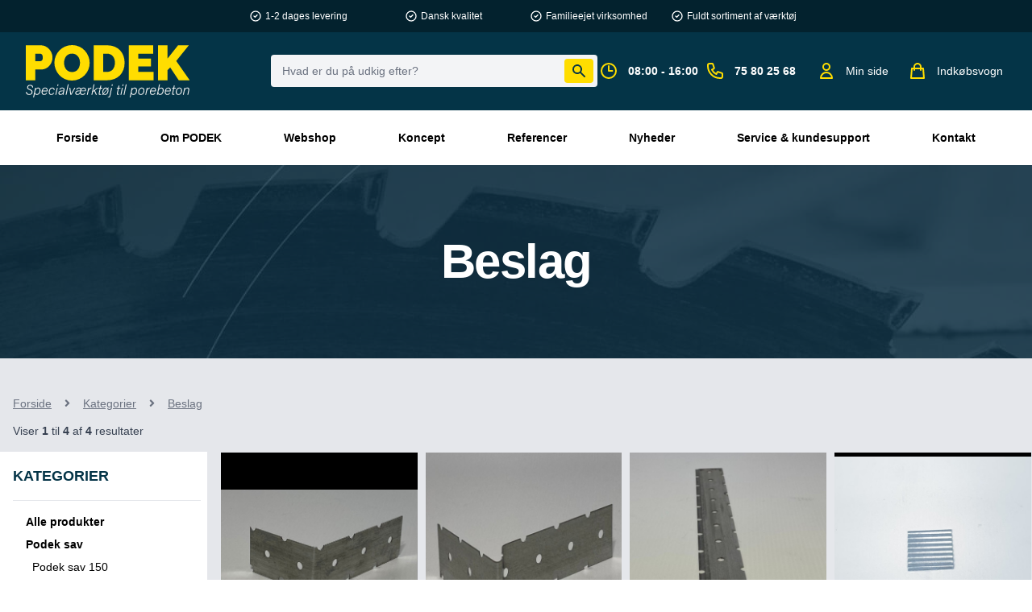

--- FILE ---
content_type: text/html; charset=UTF-8
request_url: https://podek.dk/category/4
body_size: 13283
content:
<!DOCTYPE html>
<html lang="da">
    <head>
        <meta charset="utf-8">
        <meta name="viewport" content="width=device-width, initial-scale=1">
        <meta name="csrf-token" content="8kxZzGeeXd9D1JNHQJT3evFWlATGFBRtOP3t6Fk8">

        <!-- Cookie bot -->
        <script id="Cookiebot" src="https://consent.cookiebot.com/uc.js" data-cbid="07c6b8e4-a342-40ce-889a-58d90c4658ec" data-blockingmode="auto" type="text/javascript"></script>
        <script id="CookieDeclaration" src="https://consent.cookiebot.com/93532d9e-e5c7-4a97-a60f-6fbf3481421f/cd.js" type="text/javascript" async></script>

                <!-- Google Tag Manager -->
        <script>(function(w,d,s,l,i){w[l]=w[l]||[];w[l].push({'gtm.start':
        new Date().getTime(),event:'gtm.js'});var f=d.getElementsByTagName(s)[0],
        j=d.createElement(s),dl=l!='dataLayer'?'&l='+l:'';j.async=true;j.src=
        'https://www.googletagmanager.com/gtm.js?id='+i+dl;f.parentNode.insertBefore(j,f);
        })(window,document,'script','dataLayer', 'GTM-TMPMPKZ');</script>
        <!-- End Google Tag Manager -->
                        <!-- Google tag (gtag.js) -->
                <script async src="https://www.googletagmanager.com/gtag/js?id=G-0VQH5TCXP7"></script>
                <script>
                  window.dataLayer = window.dataLayer || [];
                  function gtag(){dataLayer.push(arguments);}
                    gtag('js', new Date());
                    gtag('config', 'G-0VQH5TCXP7');
                </script>
                    
        
        <!-- Facebook OG -->
        
            <meta property="og:title" content="" />
            <meta property="og:type" content="product" />
            <meta name="image" property="og:image" content="" />
            <meta property="og:url" content="https://podek.dk/category/4" />
            <meta property="og:description" content="" />
        

        

        <!-- Start of Agency360 script -->
        <script src="https://app.agency360.io/JavascriptClick/Tracker?cid=1719779" defer></script>
        <!-- End of Agency360 script -->

        <script src="https://www.google.com/recaptcha/api.js" async defer></script>

        <!-- SEO -->
        <title>PODEK | Produkter | Produktkategori: Beslag</title>
<meta name="description" content="I denne produktkategori finder du bl.a. beslag, vinkelbeslag, fjederbeslag og bølgesøm. Besøg vores webshop og se de mange produkter. ">
<meta name="robots" content="1">
<meta property="og:title" content="PODEK | Produkter | Produktkategori: Beslag" />
<meta property="og:description" content="I denne produktkategori finder du bl.a. beslag, vinkelbeslag, fjederbeslag og bølgesøm. Besøg vores webshop og se de mange produkter. " />
<meta property="og:type" content="website" />
<meta property="og:url" content="https://podek.dk/category/4" />

<meta name="twitter:title" content="PODEK | Produkter | Produktkategori: Beslag" />
<meta name="twitter:description" content="I denne produktkategori finder du bl.a. beslag, vinkelbeslag, fjederbeslag og bølgesøm. Besøg vores webshop og se de mange produkter. " />
<script type="application/ld+json">{"@context":"https://schema.org","@type":"WebPage","name":"PODEK | Produkter | Produktkategori: Beslag","description":"I denne produktkategori finder du bl.a. beslag, vinkelbeslag, fjederbeslag og bølgesøm. Besøg vores webshop og se de mange produkter. "}</script>

        <!-- Fonts -->
        <link rel="stylesheet" href="https://fonts.googleapis.com/css2?family=Nunito:wght@400;600;700;900&display=swap">

        <!-- Styles -->
        <link rel="stylesheet" href="/css/app.css?id=27ed4ef03a40428813ab">

        <style >[wire\:loading], [wire\:loading\.delay], [wire\:loading\.inline-block], [wire\:loading\.inline], [wire\:loading\.block], [wire\:loading\.flex], [wire\:loading\.table], [wire\:loading\.grid], [wire\:loading\.inline-flex] {display: none;}[wire\:loading\.delay\.shortest], [wire\:loading\.delay\.shorter], [wire\:loading\.delay\.short], [wire\:loading\.delay\.long], [wire\:loading\.delay\.longer], [wire\:loading\.delay\.longest] {display:none;}[wire\:offline] {display: none;}[wire\:dirty]:not(textarea):not(input):not(select) {display: none;}input:-webkit-autofill, select:-webkit-autofill, textarea:-webkit-autofill {animation-duration: 50000s;animation-name: livewireautofill;}@keyframes livewireautofill { from {} }</style>

        
        <link rel="apple-touch-icon" sizes="57x57" href="/img/favicon/apple-icon-57x57.png">
        <link rel="apple-touch-icon" sizes="60x60" href="/img/favicon//apple-icon-60x60.png">
        <link rel="apple-touch-icon" sizes="72x72" href="/img/favicon//apple-icon-72x72.png">
        <link rel="apple-touch-icon" sizes="76x76" href="/img/favicon//apple-icon-76x76.png">
        <link rel="apple-touch-icon" sizes="114x114" href="/img/favicon//apple-icon-114x114.png">
        <link rel="apple-touch-icon" sizes="120x120" href="/img/favicon//apple-icon-120x120.png">
        <link rel="apple-touch-icon" sizes="144x144" href="/img/favicon//apple-icon-144x144.png">
        <link rel="apple-touch-icon" sizes="152x152" href="/img/favicon//apple-icon-152x152.png">
        <link rel="apple-touch-icon" sizes="180x180" href="/img/favicon//apple-icon-180x180.png">
        <link rel="icon" type="image/png" sizes="192x192"  href="/img/favicon//android-icon-192x192.png">
        <link rel="icon" type="image/png" sizes="32x32" href="/img/favicon//favicon-32x32.png">
        <link rel="icon" type="image/png" sizes="96x96" href="/img/favicon//favicon-96x96.png">
        <link rel="icon" type="image/png" sizes="16x16" href="/img/favicon//favicon-16x16.png">
        <link rel="manifest" href="/img/favicon//manifest.json">
        <meta name="msapplication-TileColor" content="#ffffff">
        <meta name="msapplication-TileImage" content="/img/favicon//ms-icon-144x144.png">
        <meta name="theme-color" content="#ffffff">

         
        <div id="fb-root"></div>
        <script async defer crossorigin="anonymous" src="https://connect.facebook.net/da_DK/sdk.js#xfbml=1&version=v12.0" nonce="dCivbYuO"></script>
    </head>

    <body class="font-body antialiased">

                <!-- Google Tag Manager (noscript) -->
        <noscript><iframe src="https://www.googletagmanager.com/ns.html?id=GTM-TMPMPKZ"
            height="0" width="0" style="display:none;visibility:hidden"></iframe></noscript>
            <!-- End Google Tag Manager (noscript) -->
        


        <div class="max-w-full flex flex-col m-auto shadow-xl min-h-screen w-full">
            <div class="sticky top-0 w-full z-50 bg-white">
                <div wire:id="Dts9TCA2kbSf3nbDq7Ob" wire:initial-data="{&quot;fingerprint&quot;:{&quot;id&quot;:&quot;Dts9TCA2kbSf3nbDq7Ob&quot;,&quot;name&quot;:&quot;shop.navigation-menu&quot;,&quot;locale&quot;:&quot;da&quot;,&quot;path&quot;:&quot;category\/4&quot;,&quot;method&quot;:&quot;GET&quot;,&quot;v&quot;:&quot;acj&quot;},&quot;effects&quot;:{&quot;listeners&quot;:[&quot;cartUpdated&quot;]},&quot;serverMemo&quot;:{&quot;children&quot;:{&quot;l1343598131-0&quot;:{&quot;id&quot;:&quot;gN6p7TF9dLTwTzCcPbAC&quot;,&quot;tag&quot;:&quot;div&quot;},&quot;l1343598131-1&quot;:{&quot;id&quot;:&quot;kmPuAXLoknJrZWBpZBe4&quot;,&quot;tag&quot;:&quot;div&quot;}},&quot;errors&quot;:[],&quot;htmlHash&quot;:&quot;160e6cef&quot;,&quot;data&quot;:{&quot;cartItemsCount&quot;:0,&quot;pages&quot;:[],&quot;categories&quot;:[]},&quot;dataMeta&quot;:{&quot;modelCollections&quot;:{&quot;pages&quot;:{&quot;class&quot;:&quot;App\\Models\\Page&quot;,&quot;id&quot;:[1,2,3,4,6,7,8,9],&quot;relations&quot;:[&quot;children&quot;],&quot;connection&quot;:&quot;mysql&quot;},&quot;categories&quot;:{&quot;class&quot;:null,&quot;id&quot;:[],&quot;relations&quot;:[],&quot;connection&quot;:null}}},&quot;checksum&quot;:&quot;29c7d63362fe4dea20710a263bc37e2bfb7f285d1fee294133e40ce5720c4b6f&quot;}}" x-data="{ sidebarOpen: false }" @keydown.window.escape="sidebarOpen = false">
    <nav class="bg-primary" aria-label="Global">

        <div class="hidden sm:block ">
        <div class="hidden mx-auto px-2 sm:px-4 lg:px-8 bg-header-top py-1 sm:py-3 sm:flex justify-center items-center">
    <div class="grid grid-cols-4 gap-6 text-white max-w-screen-lg items-center">
        <div>
            <div class="flex justify-center items-center">
                <svg xmlns="http://www.w3.org/2000/svg" class="flex-shrink-0 h-4 w-4 mr-1" fill="none" viewBox="0 0 24 24"
                     stroke="currentColor">
                    <path stroke-linecap="round" stroke-linejoin="round" stroke-width="2"
                          d="M9 12l2 2 4-4m6 2a9 9 0 11-18 0 9 9 0 0118 0z"/>
                </svg>
                <span class="text-xs">
                    1-2 dages levering
                    <div class=""></div>
                </span>
            </div>
        </div>
        <div>
            <div class="flex justify-center items-center">
                <svg xmlns="http://www.w3.org/2000/svg" class="flex-shrink-0  h-4 w-4 mr-1" fill="none" viewBox="0 0 24 24"
                     stroke="currentColor">
                    <path stroke-linecap="round" stroke-linejoin="round" stroke-width="2"
                          d="M9 12l2 2 4-4m6 2a9 9 0 11-18 0 9 9 0 0118 0z"/>
                </svg>
                <span class="text-xs">
                    Dansk kvalitet
                </span>
            </div>
        </div>
        <div>
            <div class="flex justify-center items-center">
                <svg xmlns="http://www.w3.org/2000/svg" class="flex-shrink-0 h-4 w-4 mr-1" fill="none" viewBox="0 0 24 24"
                     stroke="currentColor">
                    <path stroke-linecap="round" stroke-linejoin="round" stroke-width="2"
                          d="M9 12l2 2 4-4m6 2a9 9 0 11-18 0 9 9 0 0118 0z"/>
                </svg>
                <span class="text-xs">
                    Familieejet virksomhed
                </span>
            </div>
        </div>
        <div>
            <div class="flex justify-center items-center">
                <svg xmlns="http://www.w3.org/2000/svg" class="flex-shrink-0 h-4 w-4 mr-1" fill="none" viewBox="0 0 24 24"
                     stroke="currentColor">
                    <path stroke-linecap="round" stroke-linejoin="round" stroke-width="2"
                          d="M9 12l2 2 4-4m6 2a9 9 0 11-18 0 9 9 0 0118 0z"/>
                </svg>
                <span class="text-xs">
                    Fuldt sortiment af værktøj
                </span>
            </div>
        </div>
    </div>
</div>


<div class="swiper mySwiper sm:hidden mx-auto px-2 bg-header-top py-4 flex justify-center items-center">
      <div class="swiper-wrapper">
        <div class="swiper-slide grid grid-cols-1 gap-6 text-white max-w-screen-lg items-center">
            <div class="flex justify-center items-center">
                <svg xmlns="http://www.w3.org/2000/svg" class="flex-shrink-0 h-4 w-4 mr-1" fill="none" viewBox="0 0 24 24" stroke="currentColor">
                    <path stroke-linecap="round" stroke-linejoin="round" stroke-width="2" d="M9 12l2 2 4-4m6 2a9 9 0 11-18 0 9 9 0 0118 0z"/>
                </svg>
                <span class="text-xs">
                    1-2 dages levering
                </span>
            </div>
        </div>
        <div class="swiper-slide grid grid-cols-1 gap-6 text-white max-w-screen-lg items-center">
            <div class="flex justify-center items-center">
                <svg xmlns="http://www.w3.org/2000/svg" class="flex-shrink-0 h-4 w-4 mr-1" fill="none" viewBox="0 0 24 24" stroke="currentColor">
                    <path stroke-linecap="round" stroke-linejoin="round" stroke-width="2" d="M9 12l2 2 4-4m6 2a9 9 0 11-18 0 9 9 0 0118 0z"/>
                </svg>
                <span class="text-xs">
                    Dansk kvalitet
                </span>
            </div>
        </div>
        <div class="swiper-slide grid grid-cols-1 gap-6 text-white max-w-screen-lg items-center">
            <div class="flex justify-center items-center">
                <svg xmlns="http://www.w3.org/2000/svg" class="flex-shrink-0 h-4 w-4 mr-1" fill="none" viewBox="0 0 24 24" stroke="currentColor">
                    <path stroke-linecap="round" stroke-linejoin="round" stroke-width="2" d="M9 12l2 2 4-4m6 2a9 9 0 11-18 0 9 9 0 0118 0z"/>
                </svg>
                <span class="text-xs">
                    Familieejet virksomhed
                </span>
            </div>
        </div>
        <div class="swiper-slide grid grid-cols-1 gap-6 text-white max-w-screen-lg items-center">
            <div class="flex justify-center items-center">
                <svg xmlns="http://www.w3.org/2000/svg" class="flex-shrink-0 h-4 w-4 mr-1" fill="none" viewBox="0 0 24 24" stroke="currentColor">
                    <path stroke-linecap="round" stroke-linejoin="round" stroke-width="2" d="M9 12l2 2 4-4m6 2a9 9 0 11-18 0 9 9 0 0118 0z"/>
                </svg>
                <span class="text-xs">
                    Fuldt sortiment af værktøj
                </span>
            </div>
        </div>
      </div>
</div>

<script src="https://unpkg.com/swiper/swiper-bundle.min.js"></script>

<script>
    var swiper = new Swiper(".mySwiper", {
        spaceBetween: 30,
        centeredSlides: true,
        autoplay: {
          delay: 2500,
          disableOnInteraction: false,
        },
    });
</script>
        </div>


        
        <div class="mx-auto px-2 sm:px-4 lg:px-8">
            <div class="grid grid-cols-12 gap-0 flex justify-center items-center">
                <div class="col-start-1 col-end-3">
                    <a href="/">
                        <img class="h-18 py-4" src="https://podek.dk/img/logo/logo.svg">
                    </a>
                </div>
                <div
                    class="md:col-start-4 md:col-end-8 md:col-span-4 hidden md:block">
                    <div wire:id="gN6p7TF9dLTwTzCcPbAC" wire:initial-data="{&quot;fingerprint&quot;:{&quot;id&quot;:&quot;gN6p7TF9dLTwTzCcPbAC&quot;,&quot;name&quot;:&quot;shop.searchbar&quot;,&quot;locale&quot;:&quot;da&quot;,&quot;path&quot;:&quot;category\/4&quot;,&quot;method&quot;:&quot;GET&quot;,&quot;v&quot;:&quot;acj&quot;},&quot;effects&quot;:{&quot;listeners&quot;:[]},&quot;serverMemo&quot;:{&quot;children&quot;:[],&quot;errors&quot;:[],&quot;htmlHash&quot;:&quot;af9d5a21&quot;,&quot;data&quot;:{&quot;search&quot;:&quot;&quot;,&quot;showSearchResult&quot;:false,&quot;charsToShow&quot;:2},&quot;dataMeta&quot;:[],&quot;checksum&quot;:&quot;44e0b80d7e59f155591dbfec65f083bdd9008107e0457f9dc0c5dc260a8c6e80&quot;}}"
    wire:ignore
    x-data="{
        show: window.Livewire.find('gN6p7TF9dLTwTzCcPbAC').entangle('showSearchResult'),
        search: window.Livewire.find('gN6p7TF9dLTwTzCcPbAC').entangle('search'),
        charsToShow: window.Livewire.find('gN6p7TF9dLTwTzCcPbAC').entangle('charsToShow'),
        results: {products: [], categories: []}
    }"
    x-on:search-results.window="console.log($event.detail); results = $event.detail; show = true"
>
    <div
        x-transition:enter="transition ease-out duration-200"
        x-transition:enter-start="opacity-0 transform"
        x-transition:enter-end="opacity-100 transform"
        x-transition:leave="transition ease-in duration-150"
        x-transition:leave-start="opacity-100 transform"
        x-transition:leave-end="opacity-0 transform"
        class="fixed z-20 top-0 left-0 right-0 bottom-0"
        x-show="show"
        style="display: none;">
        <div class="absolute bg-black w-full h-full opacity-50"></div>
    </div>
    <div class="relative z-30 w-full flex inline-block">
        <div class="relative w-full flex flex-1 justify-center items-center">
            <div class="relative w-full"
                 @click="search.length >= charsToShow ? show = true : null;">
                <div class="relative inline-block w-full h-full md:ml-0">
                    <label for="search_field" class="sr-only">Søg..</label>
                    <div class="relative w-full text-gray-400 focus-within:text-gray-600 ">
                        <div class="flex rounded bg-gray-100 block w-full h-full p-px">
                            <input wire:model.debounce.300ms="search" class="w-full bg-gray-100 border-transparent focus:outline-none focus:ring-0 focus:border-transparent sm:text-sm placeholder-gray-500"
                                   placeholder="Hvad er du på udkig efter?" type="search">

                            <div class="flex items-center pointer-events-none bg-secondary text-primary px-2 m-1 rounded"
                                 aria-hidden="true">
                                <svg class="h-5 w-5 color-primary" x-description="Heroicon name: solid/search"
                                     xmlns="http://www.w3.org/2000/svg" viewBox="0 0 20 20" fill="currentColor"
                                     aria-hidden="true">
                                    <path fill-rule="evenodd"
                                          d="M8 4a4 4 0 100 8 4 4 0 000-8zM2 8a6 6 0 1110.89 3.476l4.817 4.817a1 1 0 01-1.414 1.414l-4.816-4.816A6 6 0 012 8z"
                                          clip-rule="evenodd"></path>
                                </svg>
                            </div>
                        </div>
                    </div>
                </div>
            </div>
        </div>
        <div x-show="show"
             @click.away="show = false"
             x-transition:enter="transition ease-out duration-200"
             x-transition:enter-start="opacity-0 -translate-y-1"
             x-transition:enter-end="opacity-100 translate-y-0"
             x-transition:leave="transition ease-in duration-150"
             x-transition:leave-start="opacity-100 translate-y-0"
             x-transition:leave-end="opacity-0 -translate-y-1"
             style="display: none"
             class="rounded bg-white absolute z-10 inset-x-0 transform shadow-lg mt-10">
            <div class="relative mx-auto">

                <div class="grid grid-cols-2 gap-2">
                    <div class="col-span-2 md:col-span-1 p-4">

                        <h3 class="font-bold text-lg">Produkter</h3>
                        <ul class="divide-y divide-gray-200">
                            <template x-for="(result, productIndex) in results.products" :key="productIndex">
                                <template x-if="result.searchable.active">
                                    <li>
                                        <a class="p-1 flex items-center hover:bg-gray-50" :href="result.url">
                                            <img x-show="result.searchable.image" class="h-8 w-8 rounded-md"
                                            :src="result.searchable.image"
                                            alt="">
                                            <div class="ml-3">
                                                <p class="text-sm font-medium text-gray-900" x-text="result.title"></p>
                                                <p class="text-xs text-gray-500" x-text="result.searchable.sku"></p>
                                                <p class="text-sm font-bold text-green-600"
                                                 x-text="result.searchable.display_price"></p>
                                            </div>
                                        </a>
                                    </li>
                                </template>
                                <li class="p-4 ring-1 text-red-500 text-xl" x-if="result.title">
                                Ingen resultater fundet
                                </li>
                            </template>
                            <li class="p-4" x-show="!results.products || !results.products.length"
                                style="display: none;">
                                Ingen resultater fundet
                            </li>
                        </ul>
                    </div>
                    <div class="col-span-2 md:col-span-1 p-4">
                        <h3 class="font-bold text-lg">Kategorier</h3>

                        <ul class="divide-y divide-gray-200">
                            <template x-for="(result, categoryIndex) in results.categories" :key="categoryIndex">

                                <li>
                                    <a class="p-4 flex items-center hover:bg-gray-50" :href="result.url">

                                        <div class="ml-3">
                                            <p class="text-sm font-medium text-gray-900" x-text="result.title"></p>
                                            <p class="text-sm text-gray-500" x-text="result.searchable.sku"></p>
                                            <p class="text-sm font-bold text-green-600"
                                               x-text="result.searchable.display_price"></p>
                                        </div>
                                    </a>
                                </li>
                            </template>
                            <li class="p-4" x-show="!results.categories || !results.categories.length"
                                style="display: none;">
                                Ingen resultater fundet
                            </li>
                        </ul>
                    </div>
                </div>
            </div>
        </div>
    </div>
</div>

<!-- Livewire Component wire-end:gN6p7TF9dLTwTzCcPbAC -->                </div>
                <div class="md:col-start-8 md:col-end-13 col-start-5 col-end-13 md:col-span-4 text-white">
                    <div class="flex">
                        <div class="flex-1 m-auto hidden lg:block">
                            <div class="grid grid-rows-2 grid-flow-col gap-x-2 justify-center items-center">
                                <div class="row-span-3 pr-1">
                                    <svg xmlns="http://www.w3.org/2000/svg" fill="none" viewBox="0 0 24 24" stroke="currentColor" class="w-6 h-6 text-secondary">
                                        <path stroke-linecap="round" stroke-linejoin="round" stroke-width="2" d="M12 6v6h4.5m4.5 0a9 9 0 11-18 0 9 9 0 0118 0z" />
                                    </svg>
                                </div>
                                <div class="col-span-2 row-span-2 text-sm m-auto leading-6 mt-2 lg:mt-0"><strong>08:00 - 16:00</strong></div>
                            </div>
                        </div>
                        <div class="flex-1 m-auto hidden lg:block">
                            <div class="grid grid-rows-2 grid-flow-col gap-x-2 justify-center items-center">
                                <div class="row-span-3 pr-1">
                                    <svg xmlns="http://www.w3.org/2000/svg" class="h-6 w-6 text-secondary" fill="none"
                                         viewBox="0 0 24 24" stroke="currentColor">
                                        <path stroke-linecap="round" stroke-linejoin="round" stroke-width="2"
                                              d="M3 5a2 2 0 012-2h3.28a1 1 0 01.948.684l1.498 4.493a1 1 0 01-.502 1.21l-2.257 1.13a11.042 11.042 0 005.516 5.516l1.13-2.257a1 1 0 011.21-.502l4.493 1.498a1 1 0 01.684.949V19a2 2 0 01-2 2h-1C9.716 21 3 14.284 3 6V5z"/>
                                    </svg>
                                </div>
                                <div class="col-span-2 row-span-2 text-sm m-auto leading-6 mt-2 lg:mt-0"><strong>75 80 25 68</strong></div>
                            </div>
                        </div>
                        <div class="flex-1 m-auto hidden lg:block">
                            <a href="https://podek.dk/my-account" class="grid grid-rows-2 grid-flow-col gap-x-2 justify-center items-center">
                                <div class="row-span-3 pr-1">
                                    <svg xmlns="http://www.w3.org/2000/svg" class="h-6 w-6 text-secondary"
                                             fill="none" viewBox="0 0 24 24" stroke="currentColor">
                                            <path stroke-linecap="round" stroke-linejoin="round" stroke-width="2"
                                                  d="M16 7a4 4 0 11-8 0 4 4 0 018 0zM12 14a7 7 0 00-7 7h14a7 7 0 00-7-7z"/>
                                        </svg>
                                </div>
                                <div class="col-span-2 row-span-2 text-sm m-auto leading-6 mt-2 lg:mt-0">Min side</div>
                            </a>
                        </div>
                        <div class="flex-1 m-auto">
                            <div class="flex-1">
                                <a href="https://podek.dk/cart">
                                    <div class="grid grid-rows-2 grid-flow-col gap-x-2 justify-center items-center">
                                        <div class="row-span-3 pr-1 relative">

                                            
                                            <div
                                                class="m-auto leading-5 sm:block lg:hidden text-xs md:text-sm m-0">
                                                                                            </div>

                                            <svg xmlns="http://www.w3.org/2000/svg" class="h-6 w-6 text-secondary"
                                                 fill="none" viewBox="0 0 24 24" stroke="currentColor">
                                                <path stroke-linecap="round" stroke-linejoin="round" stroke-width="2"
                                                      d="M16 11V7a4 4 0 00-8 0v4M5 9h14l1 12H4L5 9z"/>
                                            </svg>
                                        </div>
                                        <div class="col-span-2 row-span-2 text-sm m-auto leading-6 lg:block hidden mt-2 lg:mt-0">
                                            Indkøbsvogn

                                                                                    </div>
                                    </div>
                                </a>
                            </div>
                        </div>
                        <div class="flex-1 items-center lg:hidden md:hidden m-auto text-center">
                            <!-- mobile menu button -->
                            <button type="button"
                                    @click="sidebarOpen = !sidebarOpen"
                                    class="inline-flex items-center justify-center p-2 rounded-md text-secondary hover:text-white hover:bg-green-400 focus:outline-none focus:ring-2 focus:ring-inset focus:ring-white"
                                    aria-controls="mobile-menu" aria-expanded="false">

                                <div class="flex lg:flex-row flex-col">
                                    <div class="row-span-3 m-auto">
                                        <svg x-show="!sidebarOpen" class="block h-6 w-6"
                                             xmlns="http://www.w3.org/2000/svg" fill="none"
                                             viewBox="0 0 24 24"
                                             stroke="currentColor" aria-hidden="true">
                                            <path stroke-linecap="round" stroke-linejoin="round" stroke-width="2"
                                                  d="M4 6h16M4 12h16M4 18h16"/>
                                        </svg>

                                        <svg x-show="sidebarOpen" class="block h-6 w-6"
                                             xmlns="http://www.w3.org/2000/svg" fill="none"
                                             viewBox="0 0 24 24"
                                             stroke="currentColor" aria-hidden="true">
                                            <path stroke-linecap="round" stroke-linejoin="round" stroke-width="2"
                                                  d="M6 18L18 6M6 6l12 12"/>
                                        </svg>
                                    </div>
                                    <span class="text-white text-xs leading-6 mt-2">Menu</span>
                                </div>
                            </button>
                        </div>
                    </div>
                </div>
            </div>
        </div>

        <!-- mobile menu, show/hide based on menu state. -->
        <div x-show="sidebarOpen" class="lg:hidden flex flex-row-reverse" id="mobile-menu" style="display: none;">
            <div class="absolute z-20 space-y-1 border-t w-10/12 h-screen top-0 bg-white">
                <button type="button"
                                @click="sidebarOpen = !sidebarOpen"
                                class="items-center justify-center p-2 rounded-md text-black hover:text-white hover:bg-green-400 focus:outline-none focus:ring-2 focus:ring-inset focus:ring-white"
                                aria-controls="mobile-menu" aria-expanded="false">

                            <div class="">
                                <div class=" m-auto">
                                    <svg x-show="sidebarOpen" class="block h-7 w-7"
                                            xmlns="http://www.w3.org/2000/svg" fill="none"
                                            viewBox="0 0 24 24"
                                            stroke="currentColor" aria-hidden="true">
                                        <path stroke-linecap="round" stroke-linejoin="round" stroke-width="2"
                                                d="M6 18L18 6M6 6l12 12"/>
                                    </svg>
                                </div>
                            </div>
                        </button>
                <div
                    class="w-11/12 mx-auto py-4 -mt-4">
                    <div wire:id="kmPuAXLoknJrZWBpZBe4" wire:initial-data="{&quot;fingerprint&quot;:{&quot;id&quot;:&quot;kmPuAXLoknJrZWBpZBe4&quot;,&quot;name&quot;:&quot;shop.searchbar&quot;,&quot;locale&quot;:&quot;da&quot;,&quot;path&quot;:&quot;category\/4&quot;,&quot;method&quot;:&quot;GET&quot;,&quot;v&quot;:&quot;acj&quot;},&quot;effects&quot;:{&quot;listeners&quot;:[]},&quot;serverMemo&quot;:{&quot;children&quot;:[],&quot;errors&quot;:[],&quot;htmlHash&quot;:&quot;5f81aef3&quot;,&quot;data&quot;:{&quot;search&quot;:&quot;&quot;,&quot;showSearchResult&quot;:false,&quot;charsToShow&quot;:2},&quot;dataMeta&quot;:[],&quot;checksum&quot;:&quot;e97aedc9cb8100eedf42ae1b64fce303c0128f2bf4e2bb521ad91cf34c9ab8dc&quot;}}"
    wire:ignore
    x-data="{
        show: window.Livewire.find('kmPuAXLoknJrZWBpZBe4').entangle('showSearchResult'),
        search: window.Livewire.find('kmPuAXLoknJrZWBpZBe4').entangle('search'),
        charsToShow: window.Livewire.find('kmPuAXLoknJrZWBpZBe4').entangle('charsToShow'),
        results: {products: [], categories: []}
    }"
    x-on:search-results.window="console.log($event.detail); results = $event.detail; show = true"
>
    <div
        x-transition:enter="transition ease-out duration-200"
        x-transition:enter-start="opacity-0 transform"
        x-transition:enter-end="opacity-100 transform"
        x-transition:leave="transition ease-in duration-150"
        x-transition:leave-start="opacity-100 transform"
        x-transition:leave-end="opacity-0 transform"
        class="fixed z-20 top-0 left-0 right-0 bottom-0"
        x-show="show"
        style="display: none;">
        <div class="absolute bg-black w-full h-full opacity-50"></div>
    </div>
    <div class="relative z-30 w-full flex inline-block">
        <div class="relative w-full flex flex-1 justify-center items-center">
            <div class="relative w-full"
                 @click="search.length >= charsToShow ? show = true : null;">
                <div class="relative inline-block w-full h-full md:ml-0">
                    <label for="search_field" class="sr-only">Søg..</label>
                    <div class="relative w-full text-gray-400 focus-within:text-gray-600 ">
                        <div class="flex rounded bg-gray-100 block w-full h-full p-px">
                            <input wire:model.debounce.300ms="search" class="w-full bg-gray-100 border-transparent focus:outline-none focus:ring-0 focus:border-transparent sm:text-sm placeholder-gray-500"
                                   placeholder="Hvad er du på udkig efter?" type="search">

                            <div class="flex items-center pointer-events-none bg-secondary text-primary px-2 m-1 rounded"
                                 aria-hidden="true">
                                <svg class="h-5 w-5 color-primary" x-description="Heroicon name: solid/search"
                                     xmlns="http://www.w3.org/2000/svg" viewBox="0 0 20 20" fill="currentColor"
                                     aria-hidden="true">
                                    <path fill-rule="evenodd"
                                          d="M8 4a4 4 0 100 8 4 4 0 000-8zM2 8a6 6 0 1110.89 3.476l4.817 4.817a1 1 0 01-1.414 1.414l-4.816-4.816A6 6 0 012 8z"
                                          clip-rule="evenodd"></path>
                                </svg>
                            </div>
                        </div>
                    </div>
                </div>
            </div>
        </div>
        <div x-show="show"
             @click.away="show = false"
             x-transition:enter="transition ease-out duration-200"
             x-transition:enter-start="opacity-0 -translate-y-1"
             x-transition:enter-end="opacity-100 translate-y-0"
             x-transition:leave="transition ease-in duration-150"
             x-transition:leave-start="opacity-100 translate-y-0"
             x-transition:leave-end="opacity-0 -translate-y-1"
             style="display: none"
             class="rounded bg-white absolute z-10 inset-x-0 transform shadow-lg mt-10">
            <div class="relative mx-auto">

                <div class="grid grid-cols-2 gap-2">
                    <div class="col-span-2 md:col-span-1 p-4">

                        <h3 class="font-bold text-lg">Produkter</h3>
                        <ul class="divide-y divide-gray-200">
                            <template x-for="(result, productIndex) in results.products" :key="productIndex">
                                <template x-if="result.searchable.active">
                                    <li>
                                        <a class="p-1 flex items-center hover:bg-gray-50" :href="result.url">
                                            <img x-show="result.searchable.image" class="h-8 w-8 rounded-md"
                                            :src="result.searchable.image"
                                            alt="">
                                            <div class="ml-3">
                                                <p class="text-sm font-medium text-gray-900" x-text="result.title"></p>
                                                <p class="text-xs text-gray-500" x-text="result.searchable.sku"></p>
                                                <p class="text-sm font-bold text-green-600"
                                                 x-text="result.searchable.display_price"></p>
                                            </div>
                                        </a>
                                    </li>
                                </template>
                                <li class="p-4 ring-1 text-red-500 text-xl" x-if="result.title">
                                Ingen resultater fundet
                                </li>
                            </template>
                            <li class="p-4" x-show="!results.products || !results.products.length"
                                style="display: none;">
                                Ingen resultater fundet
                            </li>
                        </ul>
                    </div>
                    <div class="col-span-2 md:col-span-1 p-4">
                        <h3 class="font-bold text-lg">Kategorier</h3>

                        <ul class="divide-y divide-gray-200">
                            <template x-for="(result, categoryIndex) in results.categories" :key="categoryIndex">

                                <li>
                                    <a class="p-4 flex items-center hover:bg-gray-50" :href="result.url">

                                        <div class="ml-3">
                                            <p class="text-sm font-medium text-gray-900" x-text="result.title"></p>
                                            <p class="text-sm text-gray-500" x-text="result.searchable.sku"></p>
                                            <p class="text-sm font-bold text-green-600"
                                               x-text="result.searchable.display_price"></p>
                                        </div>
                                    </a>
                                </li>
                            </template>
                            <li class="p-4" x-show="!results.categories || !results.categories.length"
                                style="display: none;">
                                Ingen resultater fundet
                            </li>
                        </ul>
                    </div>
                </div>
            </div>
        </div>
    </div>
</div>

<!-- Livewire Component wire-end:kmPuAXLoknJrZWBpZBe4 -->                </div>
                <div class="h-auto">
                                            
                        <a href="/"
                           class="uppercase block rounded-md py-2 px-6 text-base font-medium text-black hover:text-black hover:bg-green-400">
                                                           Forside
                                                    </a>
                                            
                        <a href="https://podek.dk/page/om-podek"
                           class="uppercase block rounded-md py-2 px-6 text-base font-medium text-black hover:text-black hover:bg-green-400">
                                                           Om PODEK
                                                    </a>
                                            
                        <a href="https://podek.dk/category"
                           class="uppercase block rounded-md py-2 px-6 text-base font-medium text-black hover:text-black hover:bg-green-400">
                                                           Webshop
                                                    </a>
                                            
                        <a href="https://podek.dk/page/koncept"
                           class="uppercase block rounded-md py-2 px-6 text-base font-medium text-black hover:text-black hover:bg-green-400">
                                                           Koncept
                                                    </a>
                                            
                        <a href="https://podek.dk/page/referencer"
                           class="uppercase block rounded-md py-2 px-6 text-base font-medium text-black hover:text-black hover:bg-green-400">
                                                           Referencer
                                                    </a>
                                            
                        <a href="https://podek.dk/page/nyheder"
                           class="uppercase block rounded-md py-2 px-6 text-base font-medium text-black hover:text-black hover:bg-green-400">
                                                           Nyheder
                                                    </a>
                                            
                        <a href="https://podek.dk/page/kundesupport"
                           class="uppercase block rounded-md py-2 px-6 text-base font-medium text-black hover:text-black hover:bg-green-400">
                                                           Service &amp; kundesupport
                                                    </a>
                                            
                        <a href="https://podek.dk/page/kontakt"
                           class="uppercase block rounded-md py-2 px-6 text-base font-medium text-black hover:text-black hover:bg-green-400">
                                                           kontakt
                                                    </a>
                                    </div>
                <div class="pt-4 pb-3 border-t bg-primary w-11/12 mx-auto rounded">
                    <div class="flex items-center px-4 ">
                        <a href="https://podek.dk/my-account/login"
                           class="flex-1 w-full rounded-md py-2 text-white hover:text-white hover:bg-green-400">
                            <svg xmlns="http://www.w3.org/2000/svg" class="h-6 w-6 mx-auto text-secondary"
                                fill="none" viewBox="0 0 24 24" stroke="currentColor">
                                <path stroke-linecap="round" stroke-linejoin="round" stroke-width="2"
                                        d="M16 7a4 4 0 11-8 0 4 4 0 018 0zM12 14a7 7 0 00-7 7h14a7 7 0 00-7-7z"/>
                            </svg>
                            <div class="text-center text-xs">Login</div>
                        </a>

                        <a href="https://podek.dk/cart"
                            class="flex-1 w-full rounded-md py-2 text-white hover:text-white hover:bg-green-400">
                            <svg xmlns="http://www.w3.org/2000/svg" class="h-6 w-6 mx-auto text-secondary" fill="none"
                                    viewBox="0 0 24 24" stroke="currentColor">
                                <path stroke-linecap="round" stroke-linejoin="round" stroke-width="2"
                                        d="M3 5a2 2 0 012-2h3.28a1 1 0 01.948.684l1.498 4.493a1 1 0 01-.502 1.21l-2.257 1.13a11.042 11.042 0 005.516 5.516l1.13-2.257a1 1 0 011.21-.502l4.493 1.498a1 1 0 01.684.949V19a2 2 0 01-2 2h-1C9.716 21 3 14.284 3 6V5z"/>
                            </svg>
                            <div class="text-xs text-center"><strong>75 80 25 68</strong></div>
                            <div class="text-xxs text-center">08:00 - 16:00</div>
                        </a>


                        <a href="https://podek.dk/cart"
                           class="flex-1 w-full rounded-md py-2 text-base text-white hover:text-white hover:bg-green-400">
                            <svg xmlns="http://www.w3.org/2000/svg" class="h-6 w-6 mx-auto text-secondary"
                                    fill="none" viewBox="0 0 24 24" stroke="currentColor">
                                <path stroke-linecap="round" stroke-linejoin="round" stroke-width="2"
                                        d="M16 11V7a4 4 0 00-8 0v4M5 9h14l1 12H4L5 9z"/>
                            </svg>
                            <div class="text-center text-xs">Kurv</div>
                                                    </a>
                    </div>
                </div>
            </div>
        </div>
    </nav>

    <!-- desktop menu -->
    <nav class="hidden lg:flex md:flex bg-white">
        <div class="py-4 justify-between w-full mx-auto px-4 space-x-4 sm:px-6 lg:px-8 overflow-hidden">
            <div class="flex">

                
                                    
                    <a href="/"
                       class="capitalize-first rounded-md py-2 px-3 text-sm font-bold hover:bg-primary hover:text-white flex-grow align-center text-center">
                                                    Forside
                                            </a>
                                    
                    <a href="https://podek.dk/page/om-podek"
                       class="capitalize-first rounded-md py-2 px-3 text-sm font-bold hover:bg-primary hover:text-white flex-grow align-center text-center">
                                                    Om PODEK
                                            </a>
                                    
                    <a href="https://podek.dk/category"
                       class="capitalize-first rounded-md py-2 px-3 text-sm font-bold hover:bg-primary hover:text-white flex-grow align-center text-center">
                                                    Webshop
                                            </a>
                                    
                    <a href="https://podek.dk/page/koncept"
                       class="capitalize-first rounded-md py-2 px-3 text-sm font-bold hover:bg-primary hover:text-white flex-grow align-center text-center">
                                                    Koncept
                                            </a>
                                    
                    <a href="https://podek.dk/page/referencer"
                       class="capitalize-first rounded-md py-2 px-3 text-sm font-bold hover:bg-primary hover:text-white flex-grow align-center text-center">
                                                    Referencer
                                            </a>
                                    
                    <a href="https://podek.dk/page/nyheder"
                       class="capitalize-first rounded-md py-2 px-3 text-sm font-bold hover:bg-primary hover:text-white flex-grow align-center text-center">
                                                    Nyheder
                                            </a>
                                    
                    <a href="https://podek.dk/page/kundesupport"
                       class="capitalize-first rounded-md py-2 px-3 text-sm font-bold hover:bg-primary hover:text-white flex-grow align-center text-center">
                                                    Service &amp; kundesupport
                                            </a>
                                    
                    <a href="https://podek.dk/page/kontakt"
                       class="capitalize-first rounded-md py-2 px-3 text-sm font-bold hover:bg-primary hover:text-white flex-grow align-center text-center">
                                                    kontakt
                                            </a>
                
                
                
            </div>
        </div>
    </nav>
</div>

<!-- Livewire Component wire-end:Dts9TCA2kbSf3nbDq7Ob -->            </div>

            <div wire:ignore
     x-data='{
            messages: [  ],
            message: "",
            remove(messageId){
                this.messages.splice(this.messages.indexOf(messageId), 1)
            },
            scheduleRemove(messageId){
                setTimeout(() => { this.remove(messageId) }, 5000)
            }
        }'
     x-init="messages.forEach(message => { scheduleRemove(message.id)})"
     x-on:notify.window="
        message = $event.detail;
        messages.unshift(message);
        scheduleRemove(message.id)"
     class="z-50 fixed inset-0 flex px-4 py-6 pointer-events-none sm:p-6 items-start justify-end"
>
    <div class="max-w-sm w-full space-y-2">
        <template x-for="(message, messageIndex) in messages" :key="messageIndex">
            <div
                x-transition:enter="transform ease-out duration-300 transition"
                x-transition:enter-start="translate-y-2 opacity-0 sm:translate-y-0 sm:translate-x-2"
                x-transition:enter-end="translate-y-0 opacity-100 sm:translate-x-0"
                x-transition:leave="transition ease-in duration-100"
                x-transition:leave-start="opacity-100"
                x-transition:leave-end="opacity-0"
                :class="{'bg-green-50' : (message.type === 'success'), 'bg-yellow-50' : (message.type === 'warning'), 'bg-red-50' : (message.type === 'danger'), }"
                class="shadow-lg rounded-lg pointer-events-auto ring-1 ring-black ring-opacity-5 overflow-hidden">
                <div class="p-4">
                    <div class="flex items-start">
                        <div class="flex-shrink-0">
                            <svg class="h-6 w-6 text-green-400"
                                 x-show="message.type === 'success'"
                                 style="display: none"
                                 xmlns="http://www.w3.org/2000/svg" fill="none" viewBox="0 0 24 24"
                                 stroke="currentColor"
                                 aria-hidden="true">
                                <path stroke-linecap="round" stroke-linejoin="round" stroke-width="2"
                                      d="M9 12l2 2 4-4m6 2a9 9 0 11-18 0 9 9 0 0118 0z"></path>
                            </svg>

                            <svg class="h-6 w-6 text-yellow-400"
                                 x-show="message.type === 'warning'"
                                 style="display: none"
                                 xmlns="http://www.w3.org/2000/svg" fill="none" viewBox="0 0 24 24"
                                 stroke="currentColor"
                                 aria-hidden="true">
                                <path stroke-linecap="round" stroke-linejoin="round" stroke-width="2"
                                      d="M12 9v2m0 4h.01m-6.938 4h13.856c1.54 0 2.502-1.667 1.732-3L13.732 4c-.77-1.333-2.694-1.333-3.464 0L3.34 16c-.77 1.333.192 3 1.732 3z"/>
                            </svg>

                            <svg class="h-6 w-6 text-red-400"
                                 x-show="message.type === 'danger'"
                                 style="display: none"
                                 xmlns="http://www.w3.org/2000/svg" fill="none" viewBox="0 0 24 24"
                                 stroke="currentColor"
                                 aria-hidden="true">
                                <path stroke-linecap="round" stroke-linejoin="round" stroke-width="2"
                                      d="M10 14l2-2m0 0l2-2m-2 2l-2-2m2 2l2 2m7-2a9 9 0 11-18 0 9 9 0 0118 0z"/>
                            </svg>

                        </div>
                        <div
                            :class="{'text-green-800' : (message.type === 'success'), 'text-yellow-800' : (message.type === 'warning'), 'text-red-800' : (message.type === 'danger'), }"
                            class="ml-3 w-0 flex-1 pt-0.5">
                            <h3
                               x-text="message.title"
                               class="text-sm font-medium "></h3>
                            <p
                               x-text="message.text"
                               class="mt-1 text-sm"></p>
                        </div>
                        <div class="ml-4 flex-shrink-0 flex">
                            <button @click="remove(message)"
                                    :class="{'text-green-400 hover:text-green-500 focus:ring-green-500' : (message.type === 'success'), 'text-yellow-400 hover:text-yellow-500 focus:ring-yellow-500' : (message.type === 'warning'), 'text-red-400 hover:text-red-500 focus:ring-red-500' : (message.type === 'danger'), }"
                                    class="rounded-md inline-flex focus:outline-none focus:ring-2 focus:ring-offset-2">
                                <span class="sr-only">Close</span>
                                <svg class="h-5 w-5" x-description="Heroicon name: solid/x"
                                     xmlns="http://www.w3.org/2000/svg" viewBox="0 0 20 20" fill="currentColor"
                                     aria-hidden="true">
                                    <path fill-rule="evenodd"
                                          d="M4.293 4.293a1 1 0 011.414 0L10 8.586l4.293-4.293a1 1 0 111.414 1.414L11.414 10l4.293 4.293a1 1 0 01-1.414 1.414L10 11.414l-4.293 4.293a1 1 0 01-1.414-1.414L8.586 10 4.293 5.707a1 1 0 010-1.414z"
                                          clip-rule="evenodd"></path>
                                </svg>
                            </button>
                        </div>
                    </div>
                </div>
            </div>
        </template>
    </div>
</div>

                <main class="h-full">
                    <div wire:id="GSfnbN2OrmFze8WLisvU" wire:initial-data="{&quot;fingerprint&quot;:{&quot;id&quot;:&quot;GSfnbN2OrmFze8WLisvU&quot;,&quot;name&quot;:&quot;shop.categories.category-page&quot;,&quot;locale&quot;:&quot;da&quot;,&quot;path&quot;:&quot;category\/4&quot;,&quot;method&quot;:&quot;GET&quot;,&quot;v&quot;:&quot;acj&quot;},&quot;effects&quot;:{&quot;listeners&quot;:[&quot;getProducts&quot;],&quot;path&quot;:&quot;https:\/\/podek.dk\/category\/4?&quot;},&quot;serverMemo&quot;:{&quot;children&quot;:[],&quot;errors&quot;:[],&quot;htmlHash&quot;:&quot;767ba3b8&quot;,&quot;data&quot;:{&quot;category&quot;:[],&quot;mainCategory&quot;:[],&quot;all_categories&quot;:[],&quot;childCategories&quot;:null,&quot;selectedFilters&quot;:null,&quot;products&quot;:[],&quot;fAtts&quot;:null,&quot;fTerms&quot;:null,&quot;perPage&quot;:20,&quot;page&quot;:1,&quot;paginators&quot;:{&quot;page&quot;:1}},&quot;dataMeta&quot;:{&quot;models&quot;:{&quot;category&quot;:{&quot;class&quot;:&quot;App\\Models\\Category&quot;,&quot;id&quot;:4,&quot;relations&quot;:[&quot;seo&quot;,&quot;media&quot;,&quot;parent&quot;],&quot;connection&quot;:&quot;mysql&quot;},&quot;mainCategory&quot;:{&quot;class&quot;:&quot;App\\Models\\Category&quot;,&quot;id&quot;:4,&quot;relations&quot;:[&quot;children&quot;],&quot;connection&quot;:&quot;mysql&quot;}},&quot;modelCollections&quot;:{&quot;all_categories&quot;:{&quot;class&quot;:&quot;App\\Models\\Category&quot;,&quot;id&quot;:[68,64,79,48,2,67,4,78,66,49,69,73,50,51,52,53,54,55,56,57,58,59,60,61,62,63,3,71,76,77],&quot;relations&quot;:[&quot;children&quot;],&quot;connection&quot;:&quot;mysql&quot;},&quot;products&quot;:{&quot;class&quot;:&quot;App\\Models\\Product&quot;,&quot;id&quot;:[61,62,63,312],&quot;relations&quot;:[&quot;media&quot;],&quot;connection&quot;:&quot;mysql&quot;}}},&quot;checksum&quot;:&quot;b3d4350a38864da9d89c7f5ebb17482ffeabbdec502d9e3dc7e37ba1d1024515&quot;}}" class="relative bg-gray-200">
    <div class="overflow-hidden relative h-60 my-auto">
        <div class="bg-footer-texture absolute left-0 top-0 w-full h-full">

        </div>

        <div class="relative bg-primary bg-opacity-60 h-full m-auto flex flex-wrap content-center">
            <h1 class="text-4xl sm:text-5xl md:text-6xl font-black text-center text-white m-auto">
                Beslag
            </h1>
        </div>
    </div>

    <div id="content" class="py-8 max-w-7xl m-auto">
        <nav wire:ignore>
            <div class="mx-auto">
        <div class="py-3">
            <nav class="flex" aria-label="Breadcrumb">
                <div class="flex sm:hidden ml-4">
                    
                    <a href="https://podek.dk/category"
                       class="group inline-flex space-x-3 text-sm font-medium text-gray-500 hover:text-gray-700 underline">
                        <!-- Heroicon name: solid/arrow-narrow-left -->
                        <svg class="flex-shrink-0 h-5 w-5 text-gray-400 group-hover:text-gray-600"
                             xmlns="http://www.w3.org/2000/svg" viewBox="0 0 20 20" fill="currentColor"
                             aria-hidden="true">
                            <path fill-rule="evenodd"
                                  d="M7.707 14.707a1 1 0 01-1.414 0l-4-4a1 1 0 010-1.414l4-4a1 1 0 011.414 1.414L5.414 9H17a1 1 0 110 2H5.414l2.293 2.293a1 1 0 010 1.414z"
                                  clip-rule="evenodd"/>
                        </svg>
                        <span>Tilbage til Kategorier</span>
                    </a>
                </div>
                <div class="hidden sm:block mx-4">
                    <div id="breadcrumbs">
                        <nav aria-label="Du er her:" role="navigation" itemscope="itemscope"
                             itemtype="http://schema.org/BreadcrumbList">
                            <ul class="breadcrumbs flex items-center space-x-4">
                                                                                                            <li itemprop="itemListElement" itemscope="itemscope"
                                            itemtype="http://schema.org/ListItem">
                                            <a itemprop="url" href="https://podek.dk"
                                               class="mr-1 text-sm text-gray-500 hover:text-gray-700">
                                                                                                    <span itemprop="name" class="underline">Forside</span>
                                                                                            </a>

                                            <meta name="wud-breadcrumb0" content="Forside"
                                                  data-href="/"/>
                                            <meta itemprop="position" content="0">
                                            <meta itemprop="item" content="https://podek.dk">

                                                                                            <i class="fas fa-angle-right text-gray-500 text-sm ml-2"></i>
                                                                                    </li>
                                    
                                                                                                                                                <li itemprop="itemListElement" itemscope="itemscope"
                                            itemtype="http://schema.org/ListItem">
                                            <a itemprop="url" href="https://podek.dk/category"
                                               class="mr-1 text-sm text-gray-500 hover:text-gray-700">
                                                                                                    <span itemprop="name" class="underline">Kategorier</span>
                                                                                            </a>

                                            <meta name="wud-breadcrumb1" content="Kategorier"
                                                  data-href="/category"/>
                                            <meta itemprop="position" content="1">
                                            <meta itemprop="item" content="https://podek.dk/category">

                                                                                            <i class="fas fa-angle-right text-gray-500 text-sm ml-2"></i>
                                                                                    </li>
                                    
                                                                                                                                                <li itemprop="itemListElement" itemscope="itemscope"
                                            itemtype="http://schema.org/ListItem">
                                            <a itemprop="url" href="https://podek.dk/category/4"
                                               class="mr-1 text-sm text-gray-500 hover:text-gray-700">
                                                                                                    <span itemprop="name" class="underline">Beslag</span>
                                                                                            </a>

                                            <meta name="wud-breadcrumb2" content="Beslag"
                                                  data-href="/category/4"/>
                                            <meta itemprop="position" content="2">
                                            <meta itemprop="item" content="https://podek.dk/category/4">

                                                                                    </li>
                                    
                                                                                                </ul>
                        </nav>
                    </div>
                </div>
            </nav>
        </div>
    </div>

        </nav>


        <div class="pb-4">
            <div>
    
                                    <div class="ml-4">
                        <p class="text-sm text-gray-700 leading-5">
                            <span>Viser</span>
                            <span class="font-medium">1</span>
                            <span>til</span>
                            <span class="font-medium">4</span>
                            <span>af</span>
                            <span class="font-medium">4</span>
                            <span>resultater</span>
                        </p>
                    </div>
                
                </div>

        </div>

        <div>
            <div class="mx-auto block md:flex md:flex-1 mb-8 ">

            <div class="md:hidden">
                <div x-data="{ open: false }">
    <div class="max-w-screen mx-4 mb-4">
    <button @click="open=!open" class=" inline-block w-full items-center  px-4 py-2 text-sm font-medium text-center text-gray-500 bg-white border border-gray-300 cursor-default leading-5 rounded-md">Kategori Menu</button>
    </div>
    <div @keydown.window.escape="open = false" x-cloak x-show="open" class="fixed z-10 inset-0 overflow-y-auto" aria-labelledby="modal-title" x-ref="dialog" aria-modal="true">
        <div class="flex items-end justify-center min-h-screen pt-4 px-4 pb-20 text-center block p-0">
            <div x-cloak x-show="open" x-transition:enter="ease-out duration-300" x-transition:enter-start="opacity-0" x-transition:enter-end="opacity-100" x-transition:leave="ease-in duration-200" x-transition:leave-start="opacity-100" x-transition:leave-end="opacity-0" x-description="Background overlay, show/hide based on modal state." class="fixed inset-0 bg-gray-500 bg-opacity-75 transition-opacity" @click="open = false" aria-hidden="true"></div>

            <!-- This element is to trick the browser into centering the modal contents. -->
            <span class="inline-block align-middle h-screen" aria-hidden="true">​</span>

            <div x-cloak x-show="open" x-transition:enter="ease-out duration-300" x-transition:enter-start="opacity-0 translate-y-4 translate-y-0 scale-95" x-transition:enter-end="opacity-100 translate-y-0 scale-100" x-transition:leave="ease-in duration-200" x-transition:leave-start="opacity-100 translate-y-0 scale-100" x-transition:leave-end="opacity-0 translate-y-4 translate-y-0 scale-95" x-description="Modal panel, show/hide based on modal state." class="block w-screen -top-20 align-top bg-white rounded-lg px-4 pt-5 pb-4 text-left overflow-hidden shadow-xl transform transition-all my-8 p-6 border-b-4 border-secondary">
                <div class="block absolute top-0 right-0 pt-4 pr-4">
                    <button type="button" class="bg-white rounded-md text-gray-400 hover:text-gray-500 focus:outline-none focus:ring-2 focus:ring-offset-2 focus:ring-primary" @click="open = false">
                        <span class="sr-only">Close</span>
                        <svg class="h-6 w-6" x-description="Heroicon name: outline/x" xmlns="http://www.w3.org/2000/svg" fill="none" viewBox="0 0 24 24" stroke="currentColor" aria-hidden="true">
                            <path stroke-linecap="round" stroke-linejoin="round" stroke-width="2" d="M6 18L18 6M6 6l12 12"></path>
                        </svg>
                    </button>
                </div>
                <div class="block">

                    <h3 class="text-lg font-black pb-4 border-b border-gray-200 mb-4">
                        Kategorier
                    </h3>


                    <ul class="space-y-2 overflow-y-auto pl-4">
                                                                                                
                        <li class="text-sm font-bold ">
                            <a href=" https://podek.dk/category/64">
                                Alle produkter
                            </a>
                        </li>

                        
                                                                                                                        
                        <li class="text-sm font-bold ">
                            <a href=" https://podek.dk/category/48">
                                Podek sav
                            </a>
                        </li>

                                                                        <li class="text-sm ml-2">
                                                        <a href="https://podek.dk/category/68">
                                Podek sav 150
                            </a>
                        </li>
                                                                                                <li class="text-sm ml-2">
                                                        <a href="https://podek.dk/category/79">
                                Podek sav 150-L
                            </a>
                        </li>
                                                                                                <li class="text-sm ml-2">
                                                        <a href="https://podek.dk/category/67">
                                Podek sav 210
                            </a>
                        </li>
                                                                                                <li class="text-sm ml-2">
                                                        <a href="https://podek.dk/category/78">
                                Podek sav 210-L
                            </a>
                        </li>
                                                                                                <li class="text-sm ml-2">
                                                        <a href="https://podek.dk/category/66">
                                Podek sav 250
                            </a>
                        </li>
                                                                                                                                                <li class="text-sm ml-2">
                                                        <a href="https://podek.dk/category/69">
                                Podek sav 100
                            </a>
                        </li>
                                                                                                <li class="text-sm ml-2">
                                                        <a href="https://podek.dk/category/73">
                                Støvsuge system
                            </a>
                        </li>
                                                
                                                                        
                        <li class="text-sm font-bold ">
                            <a href=" https://podek.dk/category/2">
                                Klinger
                            </a>
                        </li>

                        
                                                                                                                        
                        <li class="text-sm font-bold text-yellow-400 ">
                            <a href="javascript:void(0)">
                                Beslag
                            </a>
                        </li>

                        
                                                                                                                                                                        
                        <li class="text-sm font-bold ">
                            <a href=" https://podek.dk/category/49">
                                Bagplade
                            </a>
                        </li>

                        
                                                                                                                                                                        
                        <li class="text-sm font-bold ">
                            <a href=" https://podek.dk/category/50">
                                Limske
                            </a>
                        </li>

                        
                                                                        
                        <li class="text-sm font-bold ">
                            <a href=" https://podek.dk/category/51">
                                Pisker
                            </a>
                        </li>

                        
                                                                        
                        <li class="text-sm font-bold ">
                            <a href=" https://podek.dk/category/52">
                                Vogn
                            </a>
                        </li>

                        
                                                                        
                        <li class="text-sm font-bold ">
                            <a href=" https://podek.dk/category/53">
                                Elementjern
                            </a>
                        </li>

                        
                                                                        
                        <li class="text-sm font-bold ">
                            <a href=" https://podek.dk/category/54">
                                Vægplanskraber
                            </a>
                        </li>

                        
                                                                        
                        <li class="text-sm font-bold ">
                            <a href=" https://podek.dk/category/55">
                                Letbeton
                            </a>
                        </li>

                        
                                                                        
                        <li class="text-sm font-bold ">
                            <a href=" https://podek.dk/category/56">
                                Letbeton bor
                            </a>
                        </li>

                        
                                                                        
                        <li class="text-sm font-bold ">
                            <a href=" https://podek.dk/category/57">
                                Håndværktøj
                            </a>
                        </li>

                        
                                                                        
                        <li class="text-sm font-bold ">
                            <a href=" https://podek.dk/category/58">
                                El dele
                            </a>
                        </li>

                        
                                                                        
                        <li class="text-sm font-bold ">
                            <a href=" https://podek.dk/category/59">
                                Rokamat
                            </a>
                        </li>

                        
                                                                        
                        <li class="text-sm font-bold ">
                            <a href=" https://podek.dk/category/60">
                                Slibe materialer
                            </a>
                        </li>

                        
                                                                        
                        <li class="text-sm font-bold ">
                            <a href=" https://podek.dk/category/61">
                                Giraf
                            </a>
                        </li>

                        
                                                                        
                        <li class="text-sm font-bold ">
                            <a href=" https://podek.dk/category/62">
                                Lim
                            </a>
                        </li>

                        
                                                                        
                        <li class="text-sm font-bold ">
                            <a href=" https://podek.dk/category/63">
                                Båndsave
                            </a>
                        </li>

                        
                                                                        
                        <li class="text-sm font-bold ">
                            <a href=" https://podek.dk/category/3">
                                Andet
                            </a>
                        </li>

                        
                                                                        
                        <li class="text-sm font-bold ">
                            <a href=" https://podek.dk/category/71">
                                Tilbehør
                            </a>
                        </li>

                        
                                                                        
                        <li class="text-sm font-bold ">
                            <a href=" https://podek.dk/category/76">
                                UDSALG
                            </a>
                        </li>

                        
                                                                        
                        <li class="text-sm font-bold ">
                            <a href=" https://podek.dk/category/77">
                                Slibning
                            </a>
                        </li>

                        
                                                                    </ul>
                </div>
            </div>
        </div>
    </div>
</div>
            </div>

                
                <div class="hidden md:block w-full md:w-3/12 lg:w-3/12 pr-2 bg-white p-4 mr-4">
                <h3 class="text-lg font-black pb-4 border-b border-gray-200 mb-4">
                         Kategorier
                    </h3>


                    <ul class="space-y-2 overflow-y-auto pl-4">
                                                                                                       
                            <li class="text-sm font-bold ">
                                <a href=" https://podek.dk/category/64">
                                    Alle produkter
                                </a>
                            </li>

                                                                                                                                                                
                            <li class="text-sm font-bold ">
                                <a href=" https://podek.dk/category/48">
                                    Podek sav
                                </a>
                            </li>

                                                                                            <li class="text-sm ml-2">
                                                                        <a href="https://podek.dk/category/68">
                                        Podek sav 150
                                    </a>
                                </li>
                                                                                                                            <li class="text-sm ml-2">
                                                                        <a href="https://podek.dk/category/79">
                                        Podek sav 150-L
                                    </a>
                                </li>
                                                                                                                            <li class="text-sm ml-2">
                                                                        <a href="https://podek.dk/category/67">
                                        Podek sav 210
                                    </a>
                                </li>
                                                                                                                            <li class="text-sm ml-2">
                                                                        <a href="https://podek.dk/category/78">
                                        Podek sav 210-L
                                    </a>
                                </li>
                                                                                                                            <li class="text-sm ml-2">
                                                                        <a href="https://podek.dk/category/66">
                                        Podek sav 250
                                    </a>
                                </li>
                                                                                                                                                                                        <li class="text-sm ml-2">
                                                                        <a href="https://podek.dk/category/69">
                                        Podek sav 100
                                    </a>
                                </li>
                                                                                                                            <li class="text-sm ml-2">
                                                                        <a href="https://podek.dk/category/73">
                                        Støvsuge system
                                    </a>
                                </li>
                                                                                                                                            
                            <li class="text-sm font-bold ">
                                <a href=" https://podek.dk/category/2">
                                    Klinger
                                </a>
                            </li>

                                                                                                                                                                
                            <li class="text-sm font-bold text-yellow-400 ">
                                <a href="javascript:void(0)">
                                    Beslag
                                </a>
                            </li>

                                                                                                                                                                                                                    
                            <li class="text-sm font-bold ">
                                <a href=" https://podek.dk/category/49">
                                    Bagplade
                                </a>
                            </li>

                                                                                                                                                                                                                    
                            <li class="text-sm font-bold ">
                                <a href=" https://podek.dk/category/50">
                                    Limske
                                </a>
                            </li>

                                                                                                            
                            <li class="text-sm font-bold ">
                                <a href=" https://podek.dk/category/51">
                                    Pisker
                                </a>
                            </li>

                                                                                                            
                            <li class="text-sm font-bold ">
                                <a href=" https://podek.dk/category/52">
                                    Vogn
                                </a>
                            </li>

                                                                                                            
                            <li class="text-sm font-bold ">
                                <a href=" https://podek.dk/category/53">
                                    Elementjern
                                </a>
                            </li>

                                                                                                            
                            <li class="text-sm font-bold ">
                                <a href=" https://podek.dk/category/54">
                                    Vægplanskraber
                                </a>
                            </li>

                                                                                                            
                            <li class="text-sm font-bold ">
                                <a href=" https://podek.dk/category/55">
                                    Letbeton
                                </a>
                            </li>

                                                                                                            
                            <li class="text-sm font-bold ">
                                <a href=" https://podek.dk/category/56">
                                    Letbeton bor
                                </a>
                            </li>

                                                                                                            
                            <li class="text-sm font-bold ">
                                <a href=" https://podek.dk/category/57">
                                    Håndværktøj
                                </a>
                            </li>

                                                                                                            
                            <li class="text-sm font-bold ">
                                <a href=" https://podek.dk/category/58">
                                    El dele
                                </a>
                            </li>

                                                                                                            
                            <li class="text-sm font-bold ">
                                <a href=" https://podek.dk/category/59">
                                    Rokamat
                                </a>
                            </li>

                                                                                                            
                            <li class="text-sm font-bold ">
                                <a href=" https://podek.dk/category/60">
                                    Slibe materialer
                                </a>
                            </li>

                                                                                                            
                            <li class="text-sm font-bold ">
                                <a href=" https://podek.dk/category/61">
                                    Giraf
                                </a>
                            </li>

                                                                                                            
                            <li class="text-sm font-bold ">
                                <a href=" https://podek.dk/category/62">
                                    Lim
                                </a>
                            </li>

                                                                                                            
                            <li class="text-sm font-bold ">
                                <a href=" https://podek.dk/category/63">
                                    Båndsave
                                </a>
                            </li>

                                                                                                            
                            <li class="text-sm font-bold ">
                                <a href=" https://podek.dk/category/3">
                                    Andet
                                </a>
                            </li>

                                                                                                            
                            <li class="text-sm font-bold ">
                                <a href=" https://podek.dk/category/71">
                                    Tilbehør
                                </a>
                            </li>

                                                                                                            
                            <li class="text-sm font-bold ">
                                <a href=" https://podek.dk/category/76">
                                    UDSALG
                                </a>
                            </li>

                                                                                                            
                            <li class="text-sm font-bold ">
                                <a href=" https://podek.dk/category/77">
                                    Slibning
                                </a>
                            </li>

                                                                                                    </ul>
                </div>

                
                <div class="w-full">
                                            <ul class="grid grid-cols-1 gap-2 grid-cols-2 sm:grid-cols-3 lg:grid-cols-4">
                                                            <li class="relative bg-white rounded group border border-gray-200 hover:shadow-lg">
    <a href="https://podek.dk/product/61">
        <div
            class="block w-full bg-black aspect-w-10 aspect-h-10">
            <img src="https://podek.dk/storage/195/conversions/W61060-default.jpg" alt=""
                 class="object-contain pointer-events-none">
        </div>
        <div class="space-y-0 py-2 px-4">
            <p class="block text-sm font-bold text-gray-900 leading-7 truncate pointer-events-none">
                Beslag - vinkel i kasser med 200
            </p>
            <p class="truncate block text-xs font-normal text-gray-500 pointer-events-none">
                <i class="fas fa-circle text-green-500 text-xxs -inset-px relative"></i> på lager
            </p>
            <p class="block text-xs font-medium leading-5 pointer-events-none">1.464,00 DKK <span class="text-xs italic ml-2 text-gray-500"> excl. moms</span></p>
        </div>
    </a>
</li>
                                                            <li class="relative bg-white rounded group border border-gray-200 hover:shadow-lg">
    <a href="https://podek.dk/product/62">
        <div
            class="block w-full bg-black aspect-w-10 aspect-h-10">
            <img src="https://podek.dk/storage/46/conversions/W61061_Beslag---fjedre-i-kasser-af-50-default.jpg" alt=""
                 class="object-contain pointer-events-none">
        </div>
        <div class="space-y-0 py-2 px-4">
            <p class="block text-sm font-bold text-gray-900 leading-7 truncate pointer-events-none">
                Beslag - fjedre i kasser af 50
            </p>
            <p class="truncate block text-xs font-normal text-gray-500 pointer-events-none">
                <i class="fas fa-circle text-green-500 text-xxs -inset-px relative"></i> på lager
            </p>
            <p class="block text-xs font-medium leading-5 pointer-events-none">399,00 DKK <span class="text-xs italic ml-2 text-gray-500"> excl. moms</span></p>
        </div>
    </a>
</li>
                                                            <li class="relative bg-white rounded group border border-gray-200 hover:shadow-lg">
    <a href="https://podek.dk/product/63">
        <div
            class="block w-full bg-black aspect-w-10 aspect-h-10">
            <img src="https://podek.dk/storage/47/conversions/W61062_Beslag---samlet-i-kasser-med-200-default.jpg" alt=""
                 class="object-contain pointer-events-none">
        </div>
        <div class="space-y-0 py-2 px-4">
            <p class="block text-sm font-bold text-gray-900 leading-7 truncate pointer-events-none">
                Beslag - samle i kasser med 200
            </p>
            <p class="truncate block text-xs font-normal text-gray-500 pointer-events-none">
                <i class="fas fa-circle text-green-500 text-xxs -inset-px relative"></i> på lager
            </p>
            <p class="block text-xs font-medium leading-5 pointer-events-none">1.713,00 DKK <span class="text-xs italic ml-2 text-gray-500"> excl. moms</span></p>
        </div>
    </a>
</li>
                                                            <li class="relative bg-white rounded group border border-gray-200 hover:shadow-lg">
    <a href="https://podek.dk/product/312">
        <div
            class="block w-full bg-black aspect-w-10 aspect-h-10">
            <img src="https://podek.dk/storage/1317/conversions/IMG_E5710-default.jpg" alt=""
                 class="object-contain pointer-events-none">
        </div>
        <div class="space-y-0 py-2 px-4">
            <p class="block text-sm font-bold text-gray-900 leading-7 truncate pointer-events-none">
                Bølge søm æsker á 500 stk. 4 kg. ca.
            </p>
            <p class="truncate block text-xs font-normal text-gray-500 pointer-events-none">
                <i class="fas fa-circle text-green-500 text-xxs -inset-px relative"></i> på lager
            </p>
            <p class="block text-xs font-medium leading-5 pointer-events-none">170,00 DKK <span class="text-xs italic ml-2 text-gray-500"> excl. moms</span></p>
        </div>
    </a>
</li>
                                                    </ul>
                                        <div class="pt-4" x-data="{ currentScrollPosition: window.pageYOffset }">
                        <div @click="window.scrollTo({ top: 450, behavior: 'instant' })"
                        @scroll.window="currentScrollPosition = window.pageYOffset">
                            <div>
    
                                    <div class="ml-4">
                        <p class="text-sm text-gray-700 leading-5">
                            <span>Viser</span>
                            <span class="font-medium">1</span>
                            <span>til</span>
                            <span class="font-medium">4</span>
                            <span>af</span>
                            <span class="font-medium">4</span>
                            <span>resultater</span>
                        </p>
                    </div>
                
                </div>

                        </div>
                    </div>
                </div>
            </div>
        </div>
    </div>
    </div>

<!-- Livewire Component wire-end:GSfnbN2OrmFze8WLisvU -->
                </main>

            <div>
                <footer wire:id="qgzfWoVdAXwhkhTJq4rV" wire:initial-data="{&quot;fingerprint&quot;:{&quot;id&quot;:&quot;qgzfWoVdAXwhkhTJq4rV&quot;,&quot;name&quot;:&quot;shop.footer&quot;,&quot;locale&quot;:&quot;da&quot;,&quot;path&quot;:&quot;category\/4&quot;,&quot;method&quot;:&quot;GET&quot;,&quot;v&quot;:&quot;acj&quot;},&quot;effects&quot;:{&quot;listeners&quot;:[]},&quot;serverMemo&quot;:{&quot;children&quot;:[],&quot;errors&quot;:[],&quot;htmlHash&quot;:&quot;4ebd5e93&quot;,&quot;data&quot;:[],&quot;dataMeta&quot;:[],&quot;checksum&quot;:&quot;9463360b5a90f27770707fd3f027ad06eb1e6f559231ae9d1155483d6363b5cc&quot;}}" class="bg-footer-texture bg-primary bg-blend-soft-light" aria-labelledby="footerHeading">
    <h2 id="footerHeading" class="sr-only">Footer</h2>
    <div class="mx-auto py-12 px-4 sm:px-6 lg:py-16 lg:px-8">
        <div class="grid xs:grid-cols-1 sm:grid-cols-3 md:grid-cols-3 lg:grid-cols-3">
            <div class="text-white mt-12 sm:mt-0 text-left">
                <h3 class="text-sm font-extrabold tracking-wider uppercase text-white">
                    Podek
                </h3>
                <div class="mt-4 space-y-4 text-sm">
                    <p>Torvegade 89</p>
<p>7160 T&oslash;rring</p>
<p>Tlf: +45 75 80 25 68</p>
<p>Mail: <a href="mailto:info@podek.dk">info@podek.dk</a></p>
<p>CVR: 25797930</p>
                </div>
            </div>
            <div class="text-white mt-12 sm:mt-0 text-left">
                <h3 class="text-sm font-extrabold tracking-wider uppercase text-white">
                    Webshop
                </h3>
                <div class="mt-4 space-y-4 text-sm">
                    <p><a title="Save" href="../category/48">Save</a></p>
<p><a title="Klinger" href="../category/2">Klinger</a></p>
<p><a title="V&aelig;rkt&oslash;j" href="../category/57">H&aring;ndv&aelig;rkt&oslash;j</a></p>
<p><a title="El Dele" href="../category/58">El dele</a></p>
<p><a title="Andet" href="../category/3">Andet</a></p>
                </div>
            </div>
            <div class="text-white mt-12 sm:mt-0 text-left">
                <h3 class="text-sm font-extrabold tracking-wider uppercase text-white">
                    Kundesupport
                </h3>
                <div class="mt-4 space-y-4 text-sm">
                    <p><a title="Bliv Forhandler" href="../page/forhandlere" target="_blank" rel="noopener">Bliv Forhandler</a><br /><br /><a href="../storage/1336/Brugsanvisnig-Sav--2025.pdf" target="_blank" rel="noopener">Brugsanvisning </a></p>
<p><a title="Byggeanvisning" href="../page/byggeanvisning" target="_blank" rel="noopener">Byggeanvisning</a></p>
<p><a title="Brusenicher" href="../page/brusenicher" target="_blank" rel="noopener">Brusenicher</a></p>
<p><a title="GDPR" href="../page/gdpr" target="_blank" rel="noopener">GDPR</a></p>
<p><a title="Salgs- og handelsbetingelser" href="../page/salgs-og-handelsbetingelser" target="_blank" rel="noopener">Salgs- og handelsbetingelser</a></p>
<p>&nbsp;</p>
                </div>
            </div>
        </div>
    </div>
    <div class="ml-4 mr-4 mb-0 p-0 border-t border-white-800 md:flex md:items-center md:justify-center"></div>

    <div class="flex flex-col justify-between sm:flex-row items-center space-x-4 space-y-4 mt-4 sm:mt-0 sm:space-y-0">
        <div class="ml-4  flex-shrink-0 w-128 ">
            <img src="https://podek.dk/img/pages/creditkort-dkk-master-meastro-visa.png" width="300px" alt="Visa master meastro kreditkort">
        </div>
        <div class="  ">
            <p class="text-right text-xs text-gray-500 m-4 md:mt-0 md:order-1">
                © 2021 Podek ApS | <a href="https://side-walk.dk">Lavet af Sidewalk</a>
            </p>

        </div>
        <div class="flex-shrink-0 w-128 h-16 text-right pr-4">
            <span style="color: white; font-size: 40px;" class="">
                <a href="https://www.instagram.com/podek_aps" target="_blank"> <i class="fab fa-instagram-square"> </i></a>
            </span>
            <span style="color: white; font-size: 40px;" class="">
                <a href="https://www.facebook.com/PodekDanmark" target="_blank"> <i class="fab fa-facebook-square"> </i></a>
            </span>
            <span style="color: white; font-size: 40px;">
                <a href="https://www.linkedin.com/company/podek-aps/about/" target="_blank"><i class="fab fa-linkedin"></i></a>
            </span>
        </div>
    </div>
</footer>

<!-- Livewire Component wire-end:qgzfWoVdAXwhkhTJq4rV -->            </div>
        </div>



        <div
            class="fixed bottom-24 right-4"
            x-data="{ currentScrollPosition: window.pageYOffset }"
            x-show="(currentScrollPosition != 0) ? true : false"
            x-transition:enter="transition ease-out duration-1000"
            x-transition:enter-start="opacity-0 transform -translate-y-48"
            x-transition:enter-end="opacity-100 transform translate-y-0"
            x-transition:leave="transition ease-in-out duration-500"
            x-transition:leave-start="opacity-100 transform translate-0 rotate-0"
            x-transition:leave-end="opacity-0 transform translate-y-4 rotate-180 opacity-0"
        >
            <button
                class="
                  z-30
                  p-2
                  text-white
                  transition
                  duration-300
                  ease-in-out
                  bg-blue-600
                  rounded-sm
                  focus:outline-none
                "
                @click="window.scrollTo({ top: 0, behavior: 'smooth' })"
                @scroll.window="currentScrollPosition = window.pageYOffset"
            >
            Top
            </button>
        </div>



                <!-- Scripts -->
        <script src="/js/app.js?id=1906b30b25f9708f33af" defer></script>

        <script src="/vendor/livewire/livewire.js?id=de3fca26689cb5a39af4" data-turbo-eval="false" data-turbolinks-eval="false" ></script><script data-turbo-eval="false" data-turbolinks-eval="false" >window.livewire = new Livewire();window.Livewire = window.livewire;window.livewire_app_url = '';window.livewire_token = '8kxZzGeeXd9D1JNHQJT3evFWlATGFBRtOP3t6Fk8';window.deferLoadingAlpine = function (callback) {window.addEventListener('livewire:load', function () {callback();});};let started = false;window.addEventListener('alpine:initializing', function () {if (! started) {window.livewire.start();started = true;}});document.addEventListener("DOMContentLoaded", function () {if (! started) {window.livewire.start();started = true;}});</script>
    </body>
</html>


--- FILE ---
content_type: image/svg+xml
request_url: https://podek.dk/img/logo/logo.svg
body_size: 3422
content:
<svg xmlns="http://www.w3.org/2000/svg" viewBox="0 0 1186 378.29"><defs><style>.cls-1{fill:#fd0;}.cls-2{fill:#f2f2f2;}</style></defs><g id="Lag_2" data-name="Lag 2"><g id="Lag_1-2" data-name="Lag 1"><path class="cls-1" d="M0,252.78V1.42H108.34a76.45,76.45,0,0,1,34,7.61,88.35,88.35,0,0,1,26.73,19.82,92.66,92.66,0,0,1,17.53,28A84.11,84.11,0,0,1,193,88.51a92.17,92.17,0,0,1-22.84,60.36,80,80,0,0,1-26.19,19.47,78.34,78.34,0,0,1-33.81,7.26H69v77.18ZM69,115.42H105.5q6.38,0,11.86-5.85t5.49-21.06q0-15.57-6.37-21.24T103.73,61.6H69Z"/><path class="cls-1" d="M333.85,254.9q-28.68,0-52-11a128.45,128.45,0,0,1-40-28.86A130.34,130.34,0,0,1,216,174.19a126.62,126.62,0,0,1-9.21-47.44A123.53,123.53,0,0,1,216.31,79,126.92,126.92,0,0,1,243,38.41a130.35,130.35,0,0,1,40.71-28Q307.3,0,335.27,0q28.67,0,52,11a127.13,127.13,0,0,1,40,29A130.07,130.07,0,0,1,453,81.07a127.92,127.92,0,0,1,9,47.09,122.17,122.17,0,0,1-9.56,47.62,129,129,0,0,1-26.55,40.36,130.6,130.6,0,0,1-40.54,28.14Q361.81,254.9,333.85,254.9Zm-57-127.45a85.6,85.6,0,0,0,3.54,24.61A64.28,64.28,0,0,0,291,173.12,53.53,53.53,0,0,0,308.89,188q10.8,5.67,25.67,5.67t25.84-5.85a52.17,52.17,0,0,0,17.88-15.22,65.64,65.64,0,0,0,10.27-21.42,90.37,90.37,0,0,0,3.36-24.42,85.6,85.6,0,0,0-3.54-24.61,60.59,60.59,0,0,0-10.8-20.89,54.6,54.6,0,0,0-18.05-14.51q-10.81-5.49-25.32-5.49-14.86,0-25.66,5.66a52.77,52.77,0,0,0-17.88,15,63.69,63.69,0,0,0-10.45,21.24A88.56,88.56,0,0,0,276.85,127.45Z"/><path class="cls-1" d="M491.39,252.78V1.42h96.66q31.14,0,54.87,9.91t39.65,26.91a112.9,112.9,0,0,1,24.08,39.83,144.05,144.05,0,0,1,8.14,48.68q0,28.67-9,51.86a112.27,112.27,0,0,1-25.66,39.65,114.89,114.89,0,0,1-40,25.49q-23.37,9-52,9Zm153.3-126a86.15,86.15,0,0,0-3.89-26.56,59.47,59.47,0,0,0-11.15-20.53,50.32,50.32,0,0,0-17.88-13.28,57.27,57.27,0,0,0-23.72-4.78H560.43v131h27.62a56.2,56.2,0,0,0,24.07-5A50.29,50.29,0,0,0,630,173.83a60.8,60.8,0,0,0,11-20.89A88.27,88.27,0,0,0,644.69,126.75Z"/><path class="cls-1" d="M924,192.6v60.18H744.88V1.42h176V61.6H813.91V97h91.35v55.93H813.91V192.6Z"/><path class="cls-1" d="M956.23,252.78V1.42h69V97l76.47-95.59h77.89L1088.29,114,1186,252.78h-79.3l-62.31-92.4-19.12,19.82v72.58Z"/><path class="cls-2" d="M7.17,337c1,10.41,7.27,15.36,17.68,15.36,9.9,0,16.77-4.85,16.77-14.14,0-6.77-3-11.11-15.16-16-12.62-4.85-17-9.6-17-17.58,0-9.9,7-19.09,22-19.09,15.46,0,21.42,9.19,21.42,19.09H46.26c-1-8.28-5-13.23-15.45-13.23-9.9,0-14.45,6.06-14.45,12.42,0,5.25,2.23,8.49,13.44,12.83,14.64,5.56,18.89,11.82,18.89,20.51,0,10.91-7.07,20.91-24.65,20.91C8.28,358.09.71,349.1.4,337Z"/><path class="cls-2" d="M64.44,321.32c1.52-7,2.53-12,3-15.05h6.26c-.1,1.11-1,6.16-1.71,9.49,3.83-6.06,9.49-10.5,18-10.5,10.2,0,16.06,7.57,16.06,19,0,16.87-9.4,33.84-26.37,33.84-9,0-13.13-4.35-14.75-8.59L59,377.28H52.52Zm15.56,31c13.23,0,19.39-15.25,19.39-27.48,0-8.89-4.24-13.74-11.41-13.74-10.31,0-17.48,10.51-19.7,20.81C65.65,344.15,69.09,352.33,80,352.33Z"/><path class="cls-2" d="M121,332.23a38.05,38.05,0,0,0-.5,5.55c0,9.7,4.84,14.65,12.42,14.65,8.18,0,12-4.55,14.55-9.19h6.66c-3.53,8-9.59,14.85-22,14.85S114,349.7,114,338.19c0-14.65,8-32.93,26.26-32.93,13.14,0,17.38,8.78,17.38,17.57a33.32,33.32,0,0,1-1.21,9.4ZM151,327a21.67,21.67,0,0,0,.41-4.24c0-7.88-3.74-12-11.62-12-8.39,0-14.65,5.86-17.58,16.26Z"/><path class="cls-2" d="M205.44,342.43c-3.74,9.7-10.91,15.66-21.82,15.66-12.32,0-18-8.39-18-20,0-15.46,8.59-32.83,25.86-32.83,13.54,0,17.48,9.79,17,16.87h-6.36c-.2-6.37-3.24-11.32-11.21-11.32-12.63,0-18.59,14.65-18.59,26.77,0,10.61,4.85,14.95,12.32,14.95,6.27,0,11.21-3.94,14.35-10.1Z"/><path class="cls-2" d="M224.63,306.27H231l-10.81,50.81h-6.36Zm5-23.54h6.36l-2.12,10.41h-6.36Z"/><path class="cls-2" d="M274.83,344.45c-.81,3.84-2.12,10.4-2.43,12.63H266a67.11,67.11,0,0,1,1.62-8.59c-2.63,4.44-7.28,9.6-18,9.6-10.31,0-13.84-6.57-13.84-12.73,0-14.55,14-17.58,23.84-18.39,5.65-.5,10.3-.5,12.62-.6l.81-3.84c1-5.25.51-11.92-10.2-11.92-9.29,0-12.22,4.85-13.84,9.29h-6.46c1.61-7.37,7.27-14.64,20.91-14.64,11.41,0,18.38,5.35,16,17.07Zm-3.54-12.93a101.21,101.21,0,0,0-11,.5c-8.58.81-17.57,2.93-17.57,12.53,0,4.14,2.83,7.88,8.89,7.88,11.81,0,17-9.09,19.49-20.1Z"/><path class="cls-2" d="M288.06,357.08l15.75-74.35h6.37l-15.76,74.35Z"/><path class="cls-2" d="M321.69,306.27c3,22.22,4.95,38.28,5.35,44.74h.1c2-4.64,19.7-35.45,24.75-44.74h6.87l-28.89,50.81h-7.68l-6.86-50.81Z"/><path class="cls-2" d="M435.42,322a28.86,28.86,0,0,1-1.31,9.7H398.56a37.78,37.78,0,0,0-.71,6.37c0,10,4.75,14.34,12.32,14.34,8.39,0,11.92-4.45,14.75-9.29h6.46c-3.73,9.09-10,14.95-22.52,14.95-9.9,0-14.65-5.76-16.06-11.52-4.65,8.18-12.22,11.52-20.51,11.52-10.1,0-14.74-6.17-14.74-13.54,0-12.22,10.5-18.08,26.36-18.08h9.9l.71-4.14c1.11-6-.41-11.72-9.7-11.72-6.57,0-11.72,2.42-13.84,9.5h-6.67c2.33-10.11,9.9-14.85,21.22-14.85,8,0,13.73,3.23,14.54,8.48,3.74-5.05,9.9-8.48,18.18-8.48C431,305.26,435.42,313.64,435.42,322Zm-42.82,9.7h-9.1c-11.71,0-19.19,3.44-19.19,12.43,0,4.64,3.24,8.18,9.09,8.18,10,0,15.76-5.86,18.69-18.59Zm36.26-5.25a19.78,19.78,0,0,0,.3-4c0-7.27-3.74-11.62-11.82-11.62-8.28,0-14.64,5.36-17.47,15.66Z"/><path class="cls-2" d="M473.09,312c-9.79.91-17.47,9.1-19.89,20.61L448,357.08h-6.36l7.68-35.76c1-5.05,2.12-10.41,2.93-15.05h6.06c-.1,1.31-1,6.87-1.92,11.31,3.73-7.58,10.81-12.32,18.18-12.32Z"/><path class="cls-2" d="M486.53,330.61c5.15-4.54,20.8-17.58,28.48-24.34h8.38c-7.77,6.66-15.55,13.23-23.23,19.69l14.14,31.12H507L495.11,329.9l-9.9,7.78-4.14,19.4h-6.36l15.76-74.35h6.36Z"/><path class="cls-2" d="M527.33,306.27h8.79l3.23-15h6.36l-3.23,15h11.31l-1.31,5.55H541.27l-6.87,32.73c-1.11,5.15-.91,7.47,3.64,7.47a24.55,24.55,0,0,0,5.25-.5L542,356.87a17.13,17.13,0,0,1-6.27.91c-7.07,0-9.89-3-8.18-11.31l7.27-34.65h-8.68Z"/><path class="cls-2" d="M592.58,309.3l3.44-3.94h5.55l-6.26,7.17c1.92,3.13,2.93,7.17,2.93,12.42,0,14.45-7.88,33.14-26.47,33.14-5.15,0-9.39-1.42-12.52-4.25l-3.74,4.35H550l6.66-7.58q-3-4.85-3-12.42c0-13.94,8.08-32.93,26.47-32.93C585.21,305.26,589.45,306.57,592.58,309.3Zm-32.52,28.89a20.73,20.73,0,0,0,1.11,7.07L588.44,314c-2.12-2.22-5.15-3.23-9.09-3.23C566.62,310.81,560.06,325.46,560.06,338.19ZM591.77,325a20.32,20.32,0,0,0-1.11-7.07L563.49,349.1c2,2.32,5,3.53,9,3.53C585.91,352.63,591.77,335.86,591.77,325Z"/><path class="cls-2" d="M624.09,306.27l-11.51,54c-2.43,11.11-5.36,18-16,18a29.16,29.16,0,0,1-4.35-.41l1.42-5.75a25.06,25.06,0,0,0,2.72.2c6.57,0,8-3.54,9.9-12.73l11.42-53.33Zm-3.53-13.13,2.12-10.41H629l-2.12,10.41Z"/><path class="cls-2" d="M658.93,306.27h8.79l3.23-15h6.37l-3.23,15H685.4l-1.31,5.55H672.87L666,344.55c-1.11,5.15-.9,7.47,3.64,7.47a24.43,24.43,0,0,0,5.25-.5l-1.31,5.35a17.08,17.08,0,0,1-6.26.91c-7.07,0-9.9-3-8.18-11.31l7.27-34.65h-8.69Z"/><path class="cls-2" d="M695.7,306.27h6.36l-10.8,50.81h-6.37Zm4.95-23.54H707l-2.12,10.41h-6.36Z"/><path class="cls-2" d="M707.41,357.08l15.76-74.35h6.36l-15.75,74.35Z"/><path class="cls-2" d="M763.16,321.32c1.52-7,2.53-12,3-15.05h6.26c-.1,1.11-1,6.16-1.72,9.49,3.84-6.06,9.5-10.5,18-10.5,10.2,0,16.06,7.57,16.06,19,0,16.87-9.39,33.84-26.36,33.84-9,0-13.13-4.35-14.75-8.59l-6,27.78h-6.46Zm15.56,31c13.23,0,19.39-15.25,19.39-27.48,0-8.89-4.24-13.74-11.41-13.74-10.3,0-17.47,10.51-19.7,20.81C764.38,344.15,767.81,352.33,778.72,352.33Z"/><path class="cls-2" d="M858,326c0,13.94-7.88,32.13-26.57,32.13-11.61,0-18.48-7.48-18.48-20.31,0-14.24,8.58-32.52,26.46-32.52C850.84,305.26,858,312.93,858,326Zm-38.49,11.72c0,9.09,4.45,14.75,12.63,14.75,13.23,0,19.19-14.95,19.19-26.47,0-9.29-4-15-12.62-15C826,310.91,819.52,325.86,819.52,337.68Z"/><path class="cls-2" d="M895.88,312c-9.8.91-17.47,9.1-19.9,20.61l-5.15,24.45h-6.36l7.68-35.76c1-5.05,2.12-10.41,2.92-15.05h6.07c-.11,1.31-1,6.87-1.92,11.31C883,310,890,305.26,897.4,305.26Z"/><path class="cls-2" d="M905.17,332.23a38.05,38.05,0,0,0-.5,5.55c0,9.7,4.85,14.65,12.42,14.65,8.19,0,12-4.55,14.55-9.19h6.66c-3.53,8-9.59,14.85-22,14.85s-18.09-8.39-18.09-19.9c0-14.65,8-32.93,26.27-32.93,13.13,0,17.37,8.78,17.37,17.57a33.32,33.32,0,0,1-1.21,9.4Zm30-5.26a20.93,20.93,0,0,0,.41-4.24c0-7.88-3.74-12-11.62-12-8.38,0-14.64,5.86-17.57,16.26Z"/><path class="cls-2" d="M964.16,282.73h6.36l-6.76,31.92A20.39,20.39,0,0,1,981,305.26c10.3,0,16.46,6.56,16.46,18.68,0,16.06-8.48,34.15-26.66,34.15-7.88,0-12.63-3.84-14.45-8.79-.6,2.93-1.51,6.46-1.92,7.78H948.2c.51-2,1.72-7.08,3.13-13.74Zm26.67,41.72c0-8.59-3.74-13.34-11.52-13.34-10.61,0-17.37,10.11-19.6,20.71-2.52,12.53.91,20.51,11.62,20.51C984.46,352.33,990.83,336.67,990.83,324.45Z"/><path class="cls-2" d="M1012.23,332.23a38.05,38.05,0,0,0-.5,5.55c0,9.7,4.85,14.65,12.42,14.65,8.18,0,12-4.55,14.55-9.19h6.67c-3.54,8-9.6,14.85-22,14.85s-18.08-8.39-18.08-19.9c0-14.65,8-32.93,26.26-32.93,13.13,0,17.37,8.78,17.37,17.57a33.32,33.32,0,0,1-1.21,9.4Zm30-5.26a20.93,20.93,0,0,0,.41-4.24c0-7.88-3.74-12-11.62-12-8.38,0-14.64,5.86-17.57,16.26Z"/><path class="cls-2" d="M1059,306.27h8.79l3.23-15h6.36l-3.23,15h11.31l-1.31,5.55h-11.21l-6.87,32.73c-1.11,5.15-.91,7.47,3.64,7.47a24.55,24.55,0,0,0,5.25-.5l-1.32,5.35a17.08,17.08,0,0,1-6.26.91c-7.07,0-9.9-3-8.18-11.31l7.27-34.65h-8.68Z"/><path class="cls-2" d="M1130.11,326c0,13.94-7.88,32.13-26.57,32.13-11.61,0-18.48-7.48-18.48-20.31,0-14.24,8.58-32.52,26.46-32.52C1122.94,305.26,1130.11,312.93,1130.11,326Zm-38.49,11.72c0,9.09,4.45,14.75,12.63,14.75,13.23,0,19.19-14.95,19.19-26.47,0-9.29-4-15-12.62-15C1098.09,310.91,1091.62,325.86,1091.62,337.68Z"/><path class="cls-2" d="M1144.65,319.2c.91-4.45,1.72-8.79,2.53-12.93h6.26c-.2,1.61-1.42,8.08-1.82,9.49,3.13-5.15,8.18-10.5,17.78-10.5s15.75,5.45,12.62,19.59l-6.66,32.23H1169l6.67-31.82c1.72-8.39-.1-14.15-8.69-14.15-10.5,0-16.36,10.11-18.68,20.91l-5.36,25.06h-6.36Z"/></g></g></svg>

--- FILE ---
content_type: application/x-javascript
request_url: https://consent.cookiebot.com/93532d9e-e5c7-4a97-a60f-6fbf3481421f/cdreport.js?referer=podek.dk
body_size: 148
content:
CookieDeclaration.InjectCookieDeclaration('Error: The domain PODEK.DK is not authorized to show the cookie declaration for domain group ID 93532d9e-e5c7-4a97-a60f-6fbf3481421f. Please add it to the domain group in the Cookiebot Manager to authorize the domain.');

--- FILE ---
content_type: application/x-javascript
request_url: https://consentcdn.cookiebot.com/consentconfig/07c6b8e4-a342-40ce-889a-58d90c4658ec/podek.dk/configuration.js
body_size: 97
content:
CookieConsent.configuration.tags.push({id:59742925,type:"script",tagID:"",innerHash:"",outerHash:"",tagHash:"1817803576025",url:"",resolvedUrl:"",cat:[3,4]});CookieConsent.configuration.tags.push({id:59742926,type:"script",tagID:"",innerHash:"",outerHash:"",tagHash:"14186347736648",url:"https://www.googletagmanager.com/gtag/js?id=G-0VQH5TCXP7",resolvedUrl:"https://www.googletagmanager.com/gtag/js?id=G-0VQH5TCXP7",cat:[3]});CookieConsent.configuration.tags.push({id:59742927,type:"script",tagID:"",innerHash:"",outerHash:"",tagHash:"14983617481024",url:"https://www.google.com/recaptcha/api.js",resolvedUrl:"https://www.google.com/recaptcha/api.js",cat:[1]});CookieConsent.configuration.tags.push({id:59742928,type:"script",tagID:"",innerHash:"",outerHash:"",tagHash:"56888436764",url:"https://consent.cookiebot.com/uc.js",resolvedUrl:"https://consent.cookiebot.com/uc.js",cat:[1]});

--- FILE ---
content_type: application/x-javascript; charset=utf-8
request_url: https://consent.cookiebot.com/07c6b8e4-a342-40ce-889a-58d90c4658ec/cc.js?renew=false&referer=podek.dk&dnt=false&init=false
body_size: 242
content:
if(console){var cookiedomainwarning='Error: The domain PODEK.DK is not authorized to show the cookie banner for domain group ID 07c6b8e4-a342-40ce-889a-58d90c4658ec. Please add it to the domain group in the Cookiebot Manager to authorize the domain.';if(typeof console.warn === 'function'){console.warn(cookiedomainwarning)}else{console.log(cookiedomainwarning)}};